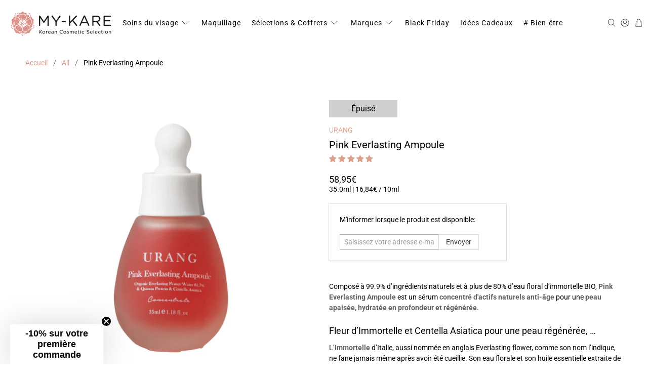

--- FILE ---
content_type: text/javascript; charset=utf-8
request_url: https://my-kare.com/fr-be/products/urang-pink-everlasting-ampoule.js
body_size: 2769
content:
{"id":7229847732387,"title":"URANG Pink Everlasting Ampoule","handle":"urang-pink-everlasting-ampoule","description":"\u003cp\u003eComposé à 99.9% d’ingrédients naturels et à plus de 80% d’eau floral d’immortelle BIO, \u003cspan style=\"color: #5e635e;\"\u003e\u003cstrong\u003ePink Everlasting Ampoule\u003c\/strong\u003e\u003c\/span\u003e est un sérum \u003cspan style=\"color: #5e635e;\"\u003e\u003cstrong\u003econcentré d'actifs naturels anti-âge\u003c\/strong\u003e\u003c\/span\u003e pour une \u003cspan style=\"color: #5e635e;\"\u003e\u003cstrong\u003epeau apaisée, hydratée en profondeur et régénérée\u003c\/strong\u003e\u003c\/span\u003e.\u003c\/p\u003e\n\u003ch2\u003eFleur d’Immortelle et Centella Asiatica pour une peau régénérée, …\u003c\/h2\u003e\n\u003cp\u003eL’\u003cspan style=\"color: #5e635e;\"\u003e\u003cstrong\u003eImmortelle\u003c\/strong\u003e\u003c\/span\u003e d’Italie, aussi nommée en anglais Everlasting flower, comme son nom l’indique, ne fane jamais même après avoir été cueillie. Son eau florale et son huile essentielle extraite de la distillation de ses fleurs ont des \u003cspan style=\"color: #5e635e;\"\u003e\u003cstrong\u003epropriétés antioxydantes\u003c\/strong\u003e \u003cstrong\u003eanti-inflammatoires\u003c\/strong\u003e\u003c\/span\u003e, \u003cspan style=\"color: #5e635e;\"\u003e\u003cstrong\u003eantibactériennes\u003c\/strong\u003e\u003c\/span\u003e, \u003cspan style=\"color: #5e635e;\"\u003e\u003cstrong\u003erégénératrices\u003c\/strong\u003e\u003c\/span\u003e, \u003cspan style=\"color: #5e635e;\"\u003e\u003cstrong\u003eastringentes\u003c\/strong\u003e\u003c\/span\u003e et \u003cspan style=\"color: #5e635e;\"\u003e\u003cstrong\u003estimulantes\u003c\/strong\u003e\u003c\/span\u003e.\u003c\/p\u003e\n\u003cp\u003eTout comme la \u003cspan style=\"color: #5e635e;\"\u003e\u003cstrong\u003eCentella Asiatica\u003c\/strong\u003e\u003c\/span\u003e, la \u003cspan style=\"color: #5e635e;\"\u003e\u003cstrong\u003efleur d'Immortelle\u003c\/strong\u003e\u003c\/span\u003e est un véritable super-ingrédient botanique, particulièrement recommandé pour les personnes dont la peau est sèche, mixte, mature et celles dont la peau est très réactive (couperose et rougeurs diffuses).\u003c\/p\u003e\n\u003ch2\u003e… reboostée en collagène grâce au Quinoa, \u003c\/h2\u003e\n\u003cp\u003eLe combo parfait de l’eau florale d’immortelle et du quinoa repulpe et hydrate votre peau en profondeur: \u003cspan style=\"color: #5e635e;\"\u003e\u003cstrong\u003ele quinoa, véritable booster végétal de collagène\u003c\/strong\u003e\u003c\/span\u003e, aide la peau à absorber les protéines et la vitamine B nécessaires à la \u003cspan style=\"color: #5e635e;\"\u003e\u003cstrong\u003efermeté et la souplesse de la peau\u003c\/strong\u003e\u003c\/span\u003e.\u003c\/p\u003e\n\u003ch2\u003e... et hydratée en profondeur\u003c\/h2\u003e\n\u003cp\u003eL’\u003cspan style=\"color: #5e635e;\"\u003e\u003cstrong\u003eacide hyaluronique\u003c\/strong\u003e\u003c\/span\u003e et la \u003cspan style=\"color: #5e635e;\"\u003e\u003cstrong\u003ebétaïne\u003c\/strong\u003e\u003c\/span\u003e sont des actifs naturels hydratant les couches profondes de la peau, et retendant ainsi la matrice cutanée pour une peau plus ferme. La bétaïne apaise également votre peau et en renforcent sa barrière protectrice.\u003c\/p\u003e\n\u003cp\u003e \u003c\/p\u003e\n\u003cp\u003e\u003cspan data-mce-fragment=\"1\"\u003eLa belle lueur rose entièrement naturelle provenant de la vitamine B12 (Methylcobalamin)\u003c\/span\u003e ainsi que son parfum floral vous séduiront pour une utilisation quotidienne.\u003c\/p\u003e\n\u003ch2\u003eConseils d'utilisation\u003c\/h2\u003e\n\u003cul\u003e\n\u003cli\u003eAprès \u003ca href=\"https:\/\/my-kare.com\/collections\/les-nettoyants\" target=\"_blank\"\u003enettoyage\u003c\/a\u003e et application du \u003ca href=\"https:\/\/my-kare.com\/collections\/toniques\" target=\"_blank\"\u003etonique\u003c\/a\u003e, appliquez quelques gouttes de Pink Everlasting Ampoule sur le visage en massant délicatement. \u003c\/li\u003e\n\u003cli\u003eOu de préférence, appliquez une petite quantité d’ampoule sur vos paumes et apposez les contre le visage pour une absorption douce par la peau.\u003c\/li\u003e\n\u003c\/ul\u003e\n\u003cul\u003e\u003c\/ul\u003e\n\u003cstyle type=\"text\/css\"\u003e\u003c!--\n.tg  {border:none;border-collapse:collapse;border-spacing:0;}\n.tg td{border-style:solid;border-width:0px;overflow:hidden;\n  padding:10px 5px;word-break:normal;}\n.tg .tg-0pky{border-color:#ffffff;text-align:left;vertical-align:top}\n--\u003e\u003c\/style\u003e\n\u003ch2\u003eComposition\u003c\/h2\u003e\n\u003cul class=\"tabs cc-tabs\"\u003e\n\u003cli\u003e\u003ca href=\"#tab1\" class=\"active\"\u003e Super-ingrédients \u003c\/a\u003e\u003c\/li\u003e\n\u003cli\u003e\u003ca href=\"#tab2\"\u003e Détails \u003c\/a\u003e\u003c\/li\u003e\n\u003c\/ul\u003e\n\u003cul class=\"tabs-content\"\u003e\n\u003cli id=\"tab1\" class=\"active\"\u003e\n\u003ctable class=\"tg\" style=\"width: 100%;\"\u003e\n\u003ctbody\u003e\n\u003ctr\u003e\n\u003ctd class=\"tg-0pky\" style=\"width: 25%;\"\u003eImmortelle (eau de fleur et huile essentielle)\u003c\/td\u003e\n\u003ctd class=\"tg-0pky\" style=\"width: 75%;\"\u003ePropriétés apaisantes et anti-inflammatoires, régénérantes, astringentes et stimulantes. Actif anti-âge très apprécié des peaux matures et délicates, elle favorise la production de collagène et calme rougeurs et irritations.\u003c\/td\u003e\n\u003c\/tr\u003e\n\u003ctr\u003e\n\u003ctd class=\"tg-0pky\" style=\"width: 25%;\"\u003eQuinoa\u003c\/td\u003e\n\u003ctd class=\"tg-0pky\" style=\"width: 75%;\"\u003e\n\u003cul\u003e\n\u003cli\u003eRiche en lysine, acide aminé essentiel, le quinoa aide la peau à réparer les tissus abimés,\u003c\/li\u003e\n\u003cli\u003eRiche en vitamines B et E, il stimule la production de collagène par la peau,\u003c\/li\u003e\n\u003cli\u003eRiche en fer et vitamine B2, il permet de retarder l'apparition des tâches brunes.\u003c\/li\u003e\n\u003c\/ul\u003e\n\u003c\/td\u003e\n\u003c\/tr\u003e\n\u003ctr\u003e\n\u003ctd class=\"tg-0pky\" style=\"width: 25%;\"\u003eCentella Asiatica\u003c\/td\u003e\n\u003ctd class=\"tg-0pky\" style=\"width: 75%;\"\u003eIdéale pour les peaux sensibles et matures, cette herbe apporte ses vertus anti-inflammatoires, cicatrisantes, réparatrices et anti-âges.\u003c\/td\u003e\n\u003c\/tr\u003e\n\u003ctr\u003e\n\u003ctd class=\"tg-0pky\" style=\"width: 25%;\"\u003eBétaïne\u003c\/td\u003e\n\u003ctd class=\"tg-0pky\" style=\"width: 75%;\"\u003eSouvent extraite de la betterave à sucre, la bétaïne est un principe actif apaisant, hydratant et participant au rétablissement du film hydrolipidique protecteur.\u003c\/td\u003e\n\u003c\/tr\u003e\n\u003ctr\u003e\n\u003ctd class=\"tg-0pky\" style=\"width: 25%;\"\u003eAcide hyaluronique\u003c\/td\u003e\n\u003ctd class=\"tg-0pky\" style=\"width: 75%;\"\u003eCet actif est utilisé pour son action hydratante et repulpante de la peau. Composant naturel de la peau, il pénètre facilement l'épiderme et est ensuite capable de fixer une forte quantité d'eau, point clé pour une peau bien hydratée.\u003c\/td\u003e\n\u003c\/tr\u003e\n\u003c\/tbody\u003e\n\u003c\/table\u003e\n\u003c\/li\u003e\n\u003cli id=\"tab2\"\u003e\n\u003cp\u003e**Helichrysum Italicum Flower Water(81.7%), Hydrolyzed Quinoa, **Glycerin, Betaine, **Centella Asiatica Extract, Chamaecyparis Obtusa Leaf Extract, Rosa Rugosa Leaf Extract, Melissa Officinalis Leaf Extract, Sclerotium Gum, Sodium Hyaluronate, Hydrolyzed Corn Starch, Sucrose, Methylcobalamin, **Citrus Paradisi (Grapefruit) Peel Oil, **Helichrysum Italicum Flower Oil, **Lavandula Angustifolia (Lavender) Oil, *Parfum(Fragrance), *Geraniol, *Linalool, *Citral, *Limonene\u003cbr\u003e\u003cbr\u003e**Organic ingredient \u003cbr\u003e*From natural essential oils \u003cbr\u003eMethylcobalamin: Origin from non-GMO maize\u003c\/p\u003e\n\u003c\/li\u003e\n\u003c\/ul\u003e","published_at":"2021-09-14T23:42:32+02:00","created_at":"2021-08-29T00:16:16+02:00","vendor":"URANG","type":"SERUM","tags":["Acide Hyaluronique","Anti âge","Centella Asiatica","Dry skin","Dull skin","Mature skin","Normal skin","Peau mature","Peau normale","Peau sensible","Peau sèche","Peau terne","REDUC-OK","Rougeurs","Sensitive skin","Siero","Soldes","soro","Sérum","URANG"],"price":5895,"price_min":5895,"price_max":5895,"available":false,"price_varies":false,"compare_at_price":null,"compare_at_price_min":0,"compare_at_price_max":0,"compare_at_price_varies":false,"variants":[{"id":41349001805987,"title":"Default Title","option1":"Default Title","option2":null,"option3":null,"sku":"URA06","requires_shipping":true,"taxable":true,"featured_image":null,"available":false,"name":"URANG Pink Everlasting Ampoule","public_title":null,"options":["Default Title"],"price":5895,"weight":150,"compare_at_price":null,"inventory_management":"shopify","barcode":"8809627010001","unit_price":1684,"unit_price_measurement":{"measured_type":"volume","quantity_value":"35.0","quantity_unit":"ml","reference_value":10,"reference_unit":"ml"},"requires_selling_plan":false,"selling_plan_allocations":[]}],"images":["\/\/cdn.shopify.com\/s\/files\/1\/0488\/9038\/0451\/products\/URANG-Pink-Everlasting-Ampoule-35ml.jpg?v=1631457700","\/\/cdn.shopify.com\/s\/files\/1\/0488\/9038\/0451\/products\/URANG-Pink-Everlasting-Ampoule-35ml-splash.jpg?v=1631457704","\/\/cdn.shopify.com\/s\/files\/1\/0488\/9038\/0451\/products\/URANG-Pink-Everlasting-Ampoule-35ml-texture.jpg?v=1631457707"],"featured_image":"\/\/cdn.shopify.com\/s\/files\/1\/0488\/9038\/0451\/products\/URANG-Pink-Everlasting-Ampoule-35ml.jpg?v=1631457700","options":[{"name":"Title","position":1,"values":["Default Title"]}],"url":"\/fr-be\/products\/urang-pink-everlasting-ampoule","media":[{"alt":"URANG Pink Everlasting Ampoule à l'Immortelle Bio","id":24443956658339,"position":1,"preview_image":{"aspect_ratio":1.0,"height":1024,"width":1024,"src":"https:\/\/cdn.shopify.com\/s\/files\/1\/0488\/9038\/0451\/products\/URANG-Pink-Everlasting-Ampoule-35ml.jpg?v=1631457700"},"aspect_ratio":1.0,"height":1024,"media_type":"image","src":"https:\/\/cdn.shopify.com\/s\/files\/1\/0488\/9038\/0451\/products\/URANG-Pink-Everlasting-Ampoule-35ml.jpg?v=1631457700","width":1024},{"alt":"URANG Pink Everlasting Ampoule à l'Immortelle Bio","id":24443957051555,"position":2,"preview_image":{"aspect_ratio":1.0,"height":1024,"width":1024,"src":"https:\/\/cdn.shopify.com\/s\/files\/1\/0488\/9038\/0451\/products\/URANG-Pink-Everlasting-Ampoule-35ml-splash.jpg?v=1631457704"},"aspect_ratio":1.0,"height":1024,"media_type":"image","src":"https:\/\/cdn.shopify.com\/s\/files\/1\/0488\/9038\/0451\/products\/URANG-Pink-Everlasting-Ampoule-35ml-splash.jpg?v=1631457704","width":1024},{"alt":"URANG Pink Everlasting Ampoule à l'Immortelle Bio texture","id":24443957510307,"position":3,"preview_image":{"aspect_ratio":1.0,"height":1024,"width":1024,"src":"https:\/\/cdn.shopify.com\/s\/files\/1\/0488\/9038\/0451\/products\/URANG-Pink-Everlasting-Ampoule-35ml-texture.jpg?v=1631457707"},"aspect_ratio":1.0,"height":1024,"media_type":"image","src":"https:\/\/cdn.shopify.com\/s\/files\/1\/0488\/9038\/0451\/products\/URANG-Pink-Everlasting-Ampoule-35ml-texture.jpg?v=1631457707","width":1024}],"requires_selling_plan":false,"selling_plan_groups":[]}